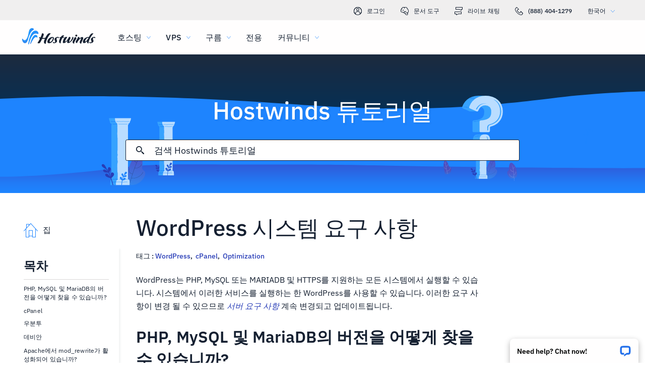

--- FILE ---
content_type: text/html; charset=utf-8
request_url: https://www.hostwinds.kr/tutorials/wordpress-system-requirements
body_size: 3851
content:
<!DOCTYPE html><html lang="ko"><head><meta charset="utf-8"/><meta name="viewport" content="width=device-width, initial-scale=1.0"/><link href="/images/favicon-32x32.png" rel="icon" type="image/png" sizes="32x32"/><link href="/images/apple-touch-icon-180x180.png" rel="apple-touch-icon" sizes="180x180"/><title>WordPress 시스템 요구 사항 | Hostwinds</title><link rel="canonical" href="https://www.hostwinds.kr/tutorials/wordpress-system-requirements"/><meta name="description" content="WordPress는 PHP, MySQL 또는 MARIADB 및 HTTPS를 지원하는 모든 시스템에서 실행할 수 있습니다. 시스템에서 이러한 서비스를 실행하는 한 WordPress를 사용할 수 있습니다. 이러한 요구 사항이 변경 될 수 있으므로 서버 요구 사항 계속 변경되고 업데이트됩니다. PHP, MyS"/><link rel="alternate" hreflang="en" href="https://www.hostwinds.com/tutorials/wordpress-system-requirements"/><link rel="alternate" hreflang="zh" href="https://www.hostwinds.cn/tutorials/wordpress-system-requirements"/><link rel="alternate" hreflang="de" href="https://www.hostwinds.de/tutorials/wordpress-system-requirements"/><link rel="alternate" hreflang="es" href="https://www.hostwinds.es/tutorials/wordpress-system-requirements"/><link rel="alternate" hreflang="pt" href="https://www.hostwinds.pt/tutorials/wordpress-system-requirements"/><link rel="alternate" hreflang="fr" href="https://www.hostwinds.fr/tutorials/wordpress-system-requirements"/><link rel="alternate" hreflang="ru" href="https://www.hostwinds.ru/tutorials/wordpress-system-requirements"/><link rel="alternate" hreflang="nl" href="https://www.hostwinds.nl/tutorials/wordpress-system-requirements"/><link rel="alternate" hreflang="ko" href="https://www.hostwinds.kr/tutorials/wordpress-system-requirements"/><link rel="alternate" hreflang="it" href="https://www.hostwinds.it/tutorials/wordpress-system-requirements"/><link rel="alternate" hreflang="ar" href="https://www.hostwinds.ae/tutorials/wordpress-system-requirements"/><link rel="alternate" hreflang="x-default" href="https://www.hostwinds.com/tutorials/wordpress-system-requirements"/><meta name="twitter:site" content="@hostwinds"/><meta property="og:url" content="https://www.hostwinds.kr/tutorials/wordpress-system-requirements"/><meta property="og:type" content="article"/><meta property="article:published_time" content="2018-03-30"/><meta property="article:modified_time" content="2021-08-17"/><meta property="article:tag" content="WordPress"/><meta property="article:tag" content="cPanel"/><meta property="article:tag" content="Optimization"/><meta property="article:author" content="Hostwinds Team"/><meta property="og:title" content="WordPress 시스템 요구 사항 | Hostwinds"/><meta property="og:description" content="WordPress는 PHP, MySQL 또는 MARIADB 및 HTTPS를 지원하는 모든 시스템에서 실행할 수 있습니다. 시스템에서 이러한 서비스를 실행하는 한 WordPress를 사용할 수 있습니다. 이러한 요구 사항이 변경 될 수 있으므로 서버 요구 사항 계속 변경되고 업데이트됩니다. PHP, MyS"/><meta property="og:image" content="https://www.hostwinds.kr/images/logo-preview.png"/><meta property="og:locale" content="ko_KR"/><meta property="og:site_name" content="Hostwinds 튜토리얼"/><link rel="preconnect" href="https://hw-images.hostwinds.com" crossorigin="anonymous"/><link rel="dns-prefetch" href="https://hw-images.hostwinds.com" crossorigin="anonymous"/><link rel="alternate" type="application/rss+xml" title="Hostwinds 튜토리얼" href="https://www.hostwinds.kr/tutorials/rss.xml"/><link rel="hub" href="https://pubsubhubbub.appspot.com/"/><link rel="self" href="https://www.hostwinds.kr/tutorials/rss.xml"/><meta name="next-head-count" content="34"/><link rel="preload" href="https://www.hostwinds.com/fonts/ibm-plex-sans-latin-400-normal.woff2" media="(min-width: 900px)" as="font" type="font/woff2" crossorigin="anonymous"/><link rel="preload" href="https://www.hostwinds.com/fonts/ibm-plex-sans-latin-500-normal.woff2" media="(min-width: 900px)" as="font" type="font/woff2" crossorigin="anonymous"/><link rel="preload" href="https://www.hostwinds.com/fonts/ibm-plex-sans-latin-600-normal.woff2" media="(min-width: 900px)" as="font" type="font/woff2" crossorigin="anonymous"/><style>embed,img,object,svg,video{max-width:100%}body,html{line-height:normal;margin:0}svg:not(:root){overflow:hidden}</style><link rel="stylesheet" href="/_next/static/css/2b8facd1da6b3b364593.css" crossorigin="anonymous" data-n-p/><link rel="stylesheet" href="/_next/static/css/6fae3ea9689e733ac96d.css" crossorigin="anonymous" data-n-p/><script defer crossorigin="anonymous" noModule src="/_next/static/chunks/polyfills-a40ef1678bae11e696dba45124eadd70.js"></script><script src="/_next/static/chunks/f697a79e627d87de4cfc.js" defer crossorigin="anonymous"></script><script src="/_next/static/chunks/8241c2df5437ed5e9965.js" defer crossorigin="anonymous"></script><script src="/_next/static/chunks/66abdffdbbae17e0d0c6.js" defer crossorigin="anonymous"></script><script src="/_next/static/chunks/dfc2275261b1f71e09e1.js" defer crossorigin="anonymous"></script><script src="/_next/static/D2mgZMMlYzOAEJUZuNXRC/_buildManifest.js" defer crossorigin="anonymous"></script><script src="/_next/static/D2mgZMMlYzOAEJUZuNXRC/_ssgManifest.js" defer crossorigin="anonymous"></script><script type="application/ld+json">{"@context":"https://schema.org","@type":"Organization","name":"Hostwinds","legalName":"Hostwinds LLC","foundingDate":"2010","url":"https://www.hostwinds.kr/","logo":"https://www.hostwinds.kr/images/logo-shield.png","address":{"@type":"PostalAddress","streetAddress":"12101 Tukwila International Blvd #320","addressLocality":"Seattle","addressRegion":"Washington","postalCode":"98168","addressCountry":"United States"}}</script><script type="application/ld+json">{"@context":"https://schema.org","@type":"Article","mainEntityOfPage":{"@type":"WebPage","@id":"https://www.hostwinds.kr/tutorials/wordpress-system-requirements"},"url":"https://www.hostwinds.kr/tutorials/wordpress-system-requirements","headline":"WordPress 시스템 요구 사항","description":"WordPress는 PHP, MySQL 또는 MARIADB 및 HTTPS를 지원하는 모든 시스템에서 실행할 수 있습니다. 시스템에서 이러한 서비스를 실행하는 한 WordPress를 사용할 수 있습니다. 이러한 요구 사항이 변경 될 수 있으므로 서버 요구 사항 계속 변경되고 업데이트됩니다. PHP, MySQL 및 MariaDB의 버전을 어떻게 찾을 수 있습니까? cPanel 먼저: 계정에 로그인합니다. 둘째: 오른쪽 서버 정보를 찾습니다. 제삼: 서버에있는 모든 소프트웨어의 버전을","datePublished":"2018-03-30","dateModified":"2021-08-17","author":{"@type":"Organization","name":"Hostwinds Team"},"publisher":{"@type":"Organization","name":"Hostwinds","logo":{"@type":"ImageObject","url":"https://www.hostwinds.kr/images/logo-shield.png"}},"isAccessibleForFree":true}</script></head><body><div id="__next"><div class="ug"><div id="top" class="ani aov"></div><div class="ani aov uh"><header class="acs act sl"><div class="acv"><div class="ank aqo sm"><div class="ani arz"><a href="https://clients.hostwinds.com/clientarea.php" class="sn"><svg viewBox="0 0 16 16" aria-hidden="true" class="abn"><use xlink:href="/_next/static/images/81a0f40e.svg#e"></use></svg>로그인</a><a href="/product-docs/" class="sn"><svg viewBox="0 0 16 16" aria-hidden="true" class="abn"><use xlink:href="/_next/static/images/81a0f40e.svg#p"></use></svg>문서 도구</a><div role="link" tabindex="0" class="sn"><svg viewBox="0 0 16 16" aria-hidden="true" class="abn"><use xlink:href="/_next/static/images/81a0f40e.svg#m"></use></svg>라이브 채팅</div><a href="tel:+1-888-404-1279" class="sn"><svg viewBox="0 0 16 16" aria-hidden="true" class="abn"><use xlink:href="/_next/static/images/81a0f40e.svg#f"></use></svg>(888) 404-1279</a><button type="button" tabindex="0" class="aea adv">한국어<svg viewBox="0 0 16 16" aria-hidden="true" class="adz adx abn abd"><use xlink:href="/_next/static/images/81a0f40e.svg#l"></use></svg></button></div></div><div class="ank sq"><div class="ani aov"><a href="/" aria-label="집" class="sp"><img alt="Wave Blue Lttr Black Transparent Horiz Sm" src="/_next/static/images/9f1b059d4e6d1cb7a03e8d6560dc4f0c.svg" loading="lazy"/></a><button type="button" aria-label="모바일 메뉴 토글" tabindex="0" class="aea sk acw adb"><span class="adf"><svg viewBox="0 0 28 28" aria-hidden="true" class="abo"><use xlink:href="/_next/static/images/81a0f40e.svg#c"></use></svg></span></button><nav class="sr"><div tabindex="0" class="st"><div class="td"><div>호스팅</div><svg viewBox="0 0 16 16" aria-hidden="true" class="sw abn"><use xlink:href="/_next/static/images/81a0f40e.svg#k"></use></svg></div><div class="ta"><a href="/hosting/shared" class="te">공유 호스팅</a><a href="/hosting/business" class="te">비즈니스 호스팅</a><a href="/hosting/reseller" class="te">리셀러 호스팅</a><a href="/hosting/whitelabel" class="te">화이트 라벨 리셀러</a></div></div><div tabindex="0" class="st"><div class="td"><div>VPS</div><svg viewBox="0 0 16 16" aria-hidden="true" class="sw abn"><use xlink:href="/_next/static/images/81a0f40e.svg#k"></use></svg></div><div class="ta"><a href="/vps/linux" class="te">Linux 관리</a><a href="/vps/windows" class="te">Windows 관리</a><a href="/vps/unmanaged-linux" class="te">Linux Unmanaged</a><a href="/vps/unmanaged-windows" class="te">Windows Unmanaged</a></div></div><div tabindex="0" class="st"><div class="td"><div>구름</div><svg viewBox="0 0 16 16" aria-hidden="true" class="sw abn"><use xlink:href="/_next/static/images/81a0f40e.svg#k"></use></svg></div><div class="ta"><a href="/cloud/cloud-servers" class="te">클라우드 서버</a><a href="/cloud/load-balancers" class="te">로드 밸런서</a><a href="/cloud/block-storage" class="te">블록 스토리지</a><a href="/cloud/object-storage" class="te">개체 스토리지</a></div></div><div class="st sv"><a href="/dedicated/servers">전용</a></div><div tabindex="0" class="st"><div class="td"><div>커뮤니티</div><svg viewBox="0 0 16 16" aria-hidden="true" class="sw abn"><use xlink:href="/_next/static/images/81a0f40e.svg#k"></use></svg></div><div class="ta"><a href="/product-docs/" class="te">제품 문서</a><a href="/tutorials/" class="te">튜토리얼</a><a href="/blog/" class="te">블로그</a></div></div><div class="st sv sz"><a href="https://clients.hostwinds.com/clientarea.php">로그인</a></div><div tabindex="0" class="st sz"><div class="td"><div>한국어</div><svg viewBox="0 0 16 16" aria-hidden="true" class="sw abn"><use xlink:href="/_next/static/images/81a0f40e.svg#k"></use></svg></div><div class="ta"><a href="https://www.hostwinds.com/tutorials/wordpress-system-requirements" class="te">English</a><a href="https://www.hostwinds.cn/tutorials/wordpress-system-requirements" class="te">中文</a><a href="https://www.hostwinds.de/tutorials/wordpress-system-requirements" class="te">Deutsche</a><a href="https://www.hostwinds.es/tutorials/wordpress-system-requirements" class="te">Español</a><a href="https://www.hostwinds.pt/tutorials/wordpress-system-requirements" class="te">Português</a><a href="https://www.hostwinds.fr/tutorials/wordpress-system-requirements" class="te">Français</a><a href="https://www.hostwinds.ru/tutorials/wordpress-system-requirements" class="te">русский</a><a href="https://www.hostwinds.nl/tutorials/wordpress-system-requirements" class="te">Nederlands</a><a href="https://www.hostwinds.kr/tutorials/wordpress-system-requirements" class="te">한국어</a><a href="https://www.hostwinds.it/tutorials/wordpress-system-requirements" class="te">Italiano</a><a href="https://www.hostwinds.ae/tutorials/wordpress-system-requirements" class="te">عربى</a></div></div></nav></div></div></div></header><div class="ani aov"><div class="ank afq"><div class="ani aov"><div class="anj afs"><p class="afr tl uf">Hostwinds 튜토리얼</p></div></div><div class="ani aov"><div class="anj afu"><div class="ank afv"><div class="ani aov arn aqw"><div class="agh"><div class="agf"><button type="button" aria-label="검색 커밋" tabindex="0" class="aea ago"><span class="agp"><svg viewBox="0 0 16 16" aria-hidden="true" class="agq abn"><use xlink:href="/_next/static/images/0c5c4ddb.svg#ao"></use></svg></span></button><div class="agi"><div data-scrollable="false" class="agl"><input aria-invalid="false" placeholder="검색 Hostwinds 튜토리얼" value type="text" aria-label="검색 입력" class="agm"/></div></div><button type="button" aria-label="검색 취소" tabindex="0" class="aea ago agr"><span class="agp"><svg viewBox="0 0 16 16" aria-hidden="true" class="agq abn"><use xlink:href="/_next/static/images/0c5c4ddb.svg#an"></use></svg></span></button></div><div class="ags"><p class="ts">에 대한 검색 결과:</p><p class="agk ts"></p><div class="agy"><hr class="xy"/></div><div tabindex="0" class="agu"></div></div></div></div></div></div></div></div></div><div class="ani aov"><div class="anj"><div class="ank ur"><div class="ani aov arn aqw us"><div class="vb"><div class="vk"><a href="/tutorials/"><svg viewBox="0 0 28 28" aria-hidden="true" style="width:28px;height:28px;" class="abo abd"><use xlink:href="/_next/static/images/1fd4ef06.svg#cq"></use></svg><p class="vl ts">집</p></a></div><div class="va"><div><div class="akd"><p class="tn">목차</p><hr class="xy"/></div><div class="akf tt">PHP, MySQL 및 MariaDB의 버전을 어떻게 찾을 수 있습니까?</div><div class="akf ake tt">cPanel</div><div class="akf ake tt">우분투</div><div class="akf ake tt">데비안</div><div class="akf ake tt">Apache에서 mod_rewrite가 활성화되어 있습니까?</div><button type="button" tabindex="0" class="aea zd zu zy zf akg zn"><span class="zx">맨 위로</span></button></div></div></div><h1 class="ut ti">WordPress 시스템 요구 사항</h1><p class="uu ts">태그 : <a href="/tutorials/tag/wordpress/">WordPress</a>,  <a href="/tutorials/tag/cpanel/">cPanel</a>,  <a href="/tutorials/tag/optimization/">Optimization</a> </p><div class="vc"><input type="checkbox" id="tutorials-toc-mobile" class="vf"/><div class="vg"><label for="tutorials-toc-mobile" class="vh">목차<svg viewBox="0 0 16 16" aria-hidden="true" style="width:16px;height:16px;" class="vi abn"><use xlink:href="/_next/static/images/81a0f40e.svg#l"></use></svg></label></div><div class="vj"><div><div class="akf tt">PHP, MySQL 및 MariaDB의 버전을 어떻게 찾을 수 있습니까?</div><div class="akf ake tt">cPanel</div><div class="akf ake tt">우분투</div><div class="akf ake tt">데비안</div><div class="akf ake tt">Apache에서 mod_rewrite가 활성화되어 있습니까?</div><button type="button" tabindex="0" class="aea zd zu zy zf akg zn"><span class="zx">맨 위로</span></button></div></div><div class="vd ve"><button type="button" tabindex="0" class="aea zd zu aab zg zn"><span class="zx">위로 돌아갑니다</span></button></div></div></div><div class="ani aov ark aqw us"><div id="post-content" style="overflow-x:auto;overflow-y:hidden;" class="uv ux"><p>WordPress는 PHP, MySQL 또는 MARIADB 및 HTTPS를 지원하는 모든 시스템에서 실행할 수 있습니다. 시스템에서 이러한 서비스를 실행하는 한 WordPress를 사용할 수 있습니다. 이러한 요구 사항이 변경 될 수 있으므로 <a href="https://wordpress.org/about/requirements/" rel="nofollow noopener noreferrer" target="_blank"><i>서버 요구 사항</i></a> 계속 변경되고 업데이트됩니다. </p><h2><strong>PHP, MySQL 및 MariaDB의 버전을 어떻게 찾을 수 있습니까?</strong></h2><h3>cPanel</h3><p><strong>먼저</strong>: 계정에 로그인합니다.</p><p><strong>둘째</strong>: 오른쪽 서버 정보를 찾습니다.</p><figure class="image"><img alt="" loading="lazy" sizes="(max-width: 900px) 50vw,100vw" src="https://hw-images.hostwinds.com/strapi-images/cpanel_php_version_01_1_a7e7ce2e36.png" srcset="https://hw-images.hostwinds.com/cdn-cgi/image/f=auto%2cq=50%2cfit=scale-down%2cwidth=600/strapi-images/cpanel_php_version_01_1_a7e7ce2e36.png 600w,https://hw-images.hostwinds.com/cdn-cgi/image/f=auto%2cq=75%2cfit=scale-down%2cwidth=900/strapi-images/cpanel_php_version_01_1_a7e7ce2e36.png 900w,https://hw-images.hostwinds.com/cdn-cgi/image/f=auto%2cq=85%2cfit=scale-down%2cwidth=1200/strapi-images/cpanel_php_version_01_1_a7e7ce2e36.png 1200w,https://hw-images.hostwinds.com/cdn-cgi/image/f=auto%2cq=85%2cfit=scale-down%2cwidth=1800/strapi-images/cpanel_php_version_01_1_a7e7ce2e36.png 1800w"/></figure><p><strong>제삼</strong>: 서버에있는 모든 소프트웨어의 버전을 검토합니다.</p><figure class="image"><img alt="" loading="lazy" sizes="(max-width: 900px) 50vw,100vw" src="https://hw-images.hostwinds.com/strapi-images/cpanel_php_mysql_mariadb_version_01_25b53fe243.png" srcset="https://hw-images.hostwinds.com/cdn-cgi/image/f=auto%2cq=50%2cfit=scale-down%2cwidth=600/strapi-images/cpanel_php_mysql_mariadb_version_01_25b53fe243.png 600w,https://hw-images.hostwinds.com/cdn-cgi/image/f=auto%2cq=75%2cfit=scale-down%2cwidth=900/strapi-images/cpanel_php_mysql_mariadb_version_01_25b53fe243.png 900w,https://hw-images.hostwinds.com/cdn-cgi/image/f=auto%2cq=85%2cfit=scale-down%2cwidth=1200/strapi-images/cpanel_php_mysql_mariadb_version_01_25b53fe243.png 1200w,https://hw-images.hostwinds.com/cdn-cgi/image/f=auto%2cq=85%2cfit=scale-down%2cwidth=1800/strapi-images/cpanel_php_mysql_mariadb_version_01_25b53fe243.png 1800w"/></figure><h3>우분투</h3><p><strong>먼저</strong>: 아래 명령을 실행하여 PHP 버전을 찾습니다 </p><pre><code class="language-plaintext">php -v&#10;</code></pre><p><strong>둘째</strong>: 아래 명령을 실행하여 MySQL 버전을 찾습니다 </p><pre><code class="language-plaintext">mysql -V&#10;</code></pre><h3>데비안</h3><p><strong>먼저</strong>: 아래 명령을 실행하여 PHP 버전을 찾습니다 </p><pre><code class="language-plaintext">dpkg –list | grep php&#10;</code></pre><p><strong>둘째</strong>: 아래 명령을 실행하여 MySQL 버전을 찾습니다 </p><pre><code class="language-plaintext">dpkg –list | grep mysql&#10;</code></pre><h3>Apache에서 mod_rewrite가 활성화되어 있습니까?</h3><p>이를 사용할 수있는 가장 좋은 방법은 파일 관리자 또는 즐겨 찾는 텍스트 편집기를 사용하여 .htaccess라는 파일을 만들고 ~ / public_html / testfolder와 같은 하위 디렉토리에 배치하는 것입니다. .htaccess 파일에 다음 행을 추가하고 Mod_Rewrite가 사용 가능한지 확인하려면 테스트 폴더를 방문하십시오.</p><pre><code class="language-plaintext">Options +FollowSymLinks&#10;RewriteEngine On&#10;</code></pre></div></div><div class="ani aov arn aqw us"><div class="uy"><p class="uz ts">작성자 Hostwinds Team  /  행진 30, 2018</p></div><div class="tg"><button type="button" aria-label="공유 X" tabindex="0" class="aea zd zu zy zf"><span class="zx"><span class="zo"><svg viewBox="0 0 16 16" aria-hidden="true" class="abn"><use xlink:href="/_next/static/images/65140a06.svg#q"></use></svg></span><span>공유</span></span></button><button type="button" aria-label="공유 LinkedIn" tabindex="0" class="aea zd zu zy zf"><span class="zx"><span class="zo"><svg viewBox="0 0 16 16" aria-hidden="true" class="abn"><use xlink:href="/_next/static/images/1fd4ef06.svg#aq"></use></svg></span><span>공유</span></span></button><button type="button" aria-label="공유 Facebook" tabindex="0" class="aea zd zu zy zf"><span class="zx"><span class="zo"><svg viewBox="0 0 16 16" aria-hidden="true" class="abn"><use xlink:href="/_next/static/images/65140a06.svg#s"></use></svg></span><span>공유</span></span></button><button type="button" tabindex="0" class="aea zd zu zy zf"><span class="zx"><span class="zo"><svg viewBox="0 0 16 16" aria-hidden="true" class="abn"><use xlink:href="/_next/static/images/1fd4ef06.svg#ar"></use></svg></span>부 URL</span></button></div></div></div></div></div></div></div></div><script id="__NEXT_DATA__" type="application/json" crossorigin="anonymous">{"props":{"pageProps":{"title":"WordPress 시스템 요구 사항","content": "","slug":"wordpress-system-requirements","description":"","created_at":"행진 30, 2018","updated_at":"팔월 17, 2021","author":"Hostwinds Team","tags":[{"name":"WordPress","slug":"wordpress"},{"name":"cPanel","slug":"cpanel"},{"name":"Optimization","slug":"optimization"}],"url":"/tutorials/wordpress-system-requirements","excerpt":"WordPress는 PHP, MySQL 또는 MARIADB 및 HTTPS를 지원하는 모든 시스템에서 실행할 수 있습니다. 시스템에서 이러한 서비스를 실행하는 한 WordPress를 사용할 수 있습니다. 이러한 요구 사항이 변경 될 수 있으므로 서버 요구 사항 계속 변경되고 업데이트됩니다. PHP, MySQL 및 MariaDB의 버전을 어떻게 찾을 수 있습니까? cPanel 먼저: 계정에 로그인합니다. 둘째: 오른쪽 서버 정보를 찾습니다. 제삼: 서버에있는 모든 소프트웨어의 버전을","createdAtISO":"2018-03-30","updatedAtISO":"2021-08-17","searchInformation":{"index":"tutorials_ko","appId":"9DKX72O0IR","searchKey":"5f228af2c4b1e05b2a39f7edcfc8379d"},"tableOfContents":[{"type":"h2","content":"PHP, MySQL 및 MariaDB의 버전을 어떻게 찾을 수 있습니까?","headersPrior":0},{"type":"h3","content":"cPanel","headersPrior":0},{"type":"h3","content":"우분투","headersPrior":1},{"type":"h3","content":"데비안","headersPrior":2},{"type":"h3","content":"Apache에서 mod_rewrite가 활성화되어 있습니까?","headersPrior":3}]},"__N_SSG":true},"page":"/tutorials/[slug]","query":{"slug":"wordpress-system-requirements"},"buildId":"D2mgZMMlYzOAEJUZuNXRC","isFallback":false,"gsp":true,"scriptLoader":[]}</script></body></html>

--- FILE ---
content_type: text/css; charset=utf-8
request_url: https://www.hostwinds.kr/_next/static/css/6fae3ea9689e733ac96d.css
body_size: 2519
content:
.aep{display:inline-block;animation:aeq 1.4s linear infinite}.aep.aer{color:#3d38bb}.aep.aes{color:#1e84fe}.aep.aet{color:#36a2ff}.aep.aeu{color:#1ea237}.aep svg{display:block;stroke:currentColor;animation:aev 1.4s ease-in-out infinite;stroke-dasharray:80px,200px;stroke-dashoffset:0}@keyframes aeq{0%{transform-origin:50% 50%}to{transform:rotate(1turn)}}@keyframes aev{0%{stroke-dasharray:1px,200px;stroke-dashoffset:0}50%{stroke-dasharray:100px,200px;stroke-dashoffset:-15px}to{stroke-dasharray:100px,200px;stroke-dashoffset:-125px}}.aew{height:.25rem;overflow:hidden;position:relative;width:100%;display:inline-block}.aew.aer{background-color:#0027a6}.aew.aes{background-color:#283db7}.aew.aet{background-color:#36a2ff}.aew.aeu{background-color:#007f1f}.aex{top:0;left:0;width:100%;bottom:0;position:absolute;transition:transform .2s linear;transform-origin:left;display:block}.aex.aer{background-color:#8e7cdb}.aex.aes{background-color:#1e84fe}.aex.aet{background-color:#36a2ff}.aex.aeu{background-color:#72c97a}.aey{animation:aez 2.1s cubic-bezier(.65,.815,.735,.395) infinite}.aey,.afa{width:auto}.afa{animation:afb 2.1s cubic-bezier(.165,.84,.44,1) 1.15s infinite}@keyframes aez{0%{left:-35%;right:100%}60%{left:100%;right:-90%}to{left:100%;right:-90%}}@keyframes afb{0%{left:-200%;right:100%}60%{left:107%;right:-8%}to{left:107%;right:-8%}}.afc{min-height:3.4375rem}.zd{padding:0 .625rem;min-width:4rem;transition:background-color .25s cubic-bezier(.4,0,.2,1) 0ms,box-shadow .25s cubic-bezier(.4,0,.2,1) 0ms,border .25s cubic-bezier(.4,0,.2,1) 0ms;font-size:.875rem;font-weight:600;line-height:1.05rem;border-radius:3px;box-sizing:border-box}.zd:focus{outline:.125rem solid #000}@supports selector(:focus-visible){.zd:focus{outline:0}.zd:focus-visible{outline:.25rem solid #000;outline-offset:-.125rem}}.zd.ze{min-height:1.875rem}.zd.zf{min-height:2.25rem}.zd.zg{min-height:2.8125rem}.zd.zh{min-height:3.4375rem}.zd.zh,.zd.zi{font-size:1.125rem}.zd.zi,.zd.zj{font-weight:500}.zd.zj{font-size:1rem}.zd.zk{padding:0 2rem}.zd.zl{padding:0 1rem}.zm{box-shadow:.1875rem .1875rem .1875rem rgba(21,32,49,.05)}.zn{width:100%}.zo,.zp{display:inherit}.zo>svg,.zp>svg{color:inherit;width:1.25rem;height:1.25rem}.zo.zq>svg,.zp.zq>svg{color:#152031}.zo.zr>svg,.zp.zr>svg{color:#62b3fd}.zo.zs>svg,.zp.zs>svg{color:#ff7107}.zo.zt>svg,.zp.zt>svg{color:#d60000}.zo.zu>svg,.zp.zu>svg{color:#2470ea}.zo.zv>svg,.zp.zv>svg{color:#1ea237}.zd.ze svg,.zo.zw svg,.zw{width:1rem;height:1rem}.zo{margin-right:.625rem}.zp{margin-left:.625rem}.zx{width:100%;display:inherit;align-items:inherit;justify-content:inherit;padding-bottom:.625rem;padding-top:.625rem;text-align:center}.zd.ze .zx,.zd.zf .zx{padding-top:0;padding-bottom:0}.zy{background-color:#fffefe}.zy.zu{color:#2470ea;border:1px solid #2470ea}.zy.zz{color:#745fd3;border:1px solid #745fd3}.zy.zv{color:#1ea237;border:1px solid #1ea237}.zy.zq{color:#152031;border:1px solid #152031}.zy.zs{color:#ffa00a;border:1px solid #ffa00a}.zy.zt{color:#e80505;border:1px solid #e80505}.zy.aaa{color:#929191;border:1px solid #929191}.aab,.zy:active,.zy:hover{color:#fffefe;border:1px solid transparent}.aab svg,.zy:active svg,.zy:hover svg{color:#fffefe}.aab.zu,.zy:active.zu,.zy:hover.zu{background-color:#2470ea}.aab.zz,.zy:active.zz,.zy:hover.zz{background-color:#745fd3}.aab.zv,.zy:active.zv,.zy:hover.zv{background-color:#1ea237}.aab.zq,.zy:active.zq,.zy:hover.zq{background-color:#152031}.aab.zs,.zy:active.zs,.zy:hover.zs{background-color:#ffa00a}.aab.zt,.zy:active.zt,.zy:hover.zt{background-color:#e80505}.aab.aac,.zy:active.aac,.zy:hover.aac{color:#152031;background-color:#fffefe}.aab.aaa,.zy:active.aaa,.zy:hover.aaa{color:#fffefe;box-shadow:none;background-color:#929191}.aab:hover:not(.aaa).zu{background-color:#1e84fe}.aab:hover:not(.aaa).zz{background-color:#8e7cdb}.aab:hover:not(.aaa).zv{background-color:#2eb143}.aab:hover:not(.aaa).aac{border:1px solid #152031}.aab:hover:not(.aaa).zt{background-color:#f80008}.aaa{pointer-events:none}.tg{padding-bottom:1rem}.tg button{margin-top:1.25rem;margin-right:1.25rem}@media(max-width:899.5px){.tg button{margin-top:.625rem;margin-right:.625rem}.tg button:not(:last-of-type) span span:first-of-type{margin-right:0}.tg button:not(:last-of-type) span span:nth-of-type(2){display:none}}.tg .th,.tg .th:hover{border:none;background-color:#1ea237;color:#fffefe}@media(max-width:899.5px){.tg{padding-bottom:.25rem}}.xy{margin:.625rem 0;flex-shrink:0;border:none;border-bottom:1px solid #d9d8d8;box-sizing:border-box;width:100%}.xz{margin:0}.afq{background-repeat:no-repeat;background-position:bottom;background-size:cover;background-image:url(/_next/static/media/319a9f99.svg);margin-top:6.75rem}@media(max-width:899.5px){.afq{background-color:#3d38bb;background-image:none}}@media(min-width:1920px){.afq{background-image:url(/_next/static/media/0d480c32.svg)}}@media(max-width:899.5px){.afq{margin-top:4.25rem}}.afr{font-weight:500;margin-top:3.5rem;color:#fffefe;text-align:center;text-shadow:.1875rem .1875rem .1875rem rgba(21,32,49,.05)}@media(max-width:899.5px){.afr{font-size:2rem;margin-top:0;text-align:left}}.afs{padding-bottom:0}@media(max-width:899.5px){.afs{padding:.625rem .625rem 0}}.aft{display:none}@media(max-width:899.5px){.aft{padding-top:.625rem;display:flex;text-align:left;color:#fffefe}}.afu{margin-bottom:1rem;justify-content:center;display:flex;padding-top:0}@media(max-width:899.5px){.afu{margin:0 auto .625rem;padding:0}}.afv,.agf{width:100%}.agf{height:2.625rem;position:relative;display:flex;align-items:center;border-radius:3px;border:1px solid #152031;background-color:#fffefe;box-sizing:border-box}.agf.agg{border:1px solid #2470ea;z-index:2}.agh{width:100%;position:relative}.agi,.agj{width:100%;display:none}@media(max-width:899.5px){.agj{display:flex}}@media(min-width:899.5px){.agi{display:flex}}.agk{word-break:break-all;margin-right:1.25rem}.agl{position:relative;color:#152031;cursor:text;display:inline-flex;box-sizing:border-box;align-items:center}.agl,.agm{width:100%}.agm{font-weight:400;font-size:1.125rem;color:currentColor;border:0;margin:0;display:block;padding:.3125rem 0;min-width:0;box-sizing:content-box;letter-spacing:inherit;-webkit-tap-highlight-color:rgba(0,0,0,0);-moz-appearance:textfield;-webkit-appearance:textfield}.agm::placeholder{color:currentColor;opacity:1}.agm::-webkit-input-placeholder{color:currentColor;opacity:1}.agm::-moz-placeholder{color:currentColor;opacity:1}.agm:-ms-input-placeholder{color:currentColor;opacity:1}.agm::-ms-input-placeholder{color:currentColor;opacity:1}.agm:focus{outline:0}.agm:invalid{box-shadow:none}.agm::-webkit-search-decoration{-webkit-appearance:none}.agm::-ms-clear{display:none}@media(max-width:899.5px){.agm{font-size:.875rem}}.agl.agg{color:#2470ea}@media(max-width:899.5px){.agn{font-size:1rem}}.ago{flex:0 0 auto;padding:0 .625rem;overflow:visible;text-align:center;transform:scale(1);color:#152031;height:100%}.ago.agg{color:#2470ea}.ago svg{overflow:visible}.agp{width:100%}.agp,.agq{display:flex;align-items:inherit;justify-content:inherit}.agq{z-index:1;flex:0 0 auto;padding:0 .625rem;overflow:visible;text-align:center;transform:scale(1);color:#152031;width:1rem}.agq.agg{color:#2470ea}.agr{display:none;transform:scale(0)}.agr>.agq{opacity:0}.ags{position:absolute;top:-1.25rem;left:-1.25rem;padding-top:5.125rem;padding-left:1.25rem;width:calc(100% + 1.25rem);z-index:1;max-height:calc(100vh - 25rem);box-shadow:.1875rem .1875rem .1875rem rgba(21,32,49,.05);background-color:#fffefe;display:none;flex-direction:column}.ags.agg{display:flex;border-radius:3px;border:1px solid #152031;padding-bottom:.625rem}.ags.agt{display:none}@media(max-width:899.5px){.ags{max-height:100vh}}.agu{flex-direction:column;overflow-x:hidden;overflow-y:auto;text-align:justify;width:100%}.agu p{line-height:1.64}.agv{text-decoration:none;box-sizing:border-box}.agw{color:#2470ea}.agx{width:100%;padding-top:.625rem;box-sizing:border-box;text-align:left}.agy hr{margin-top:0;padding-right:1.25rem;width:calc(100% - 1.25rem)}.agz,.aha{padding-top:.625rem}.aha{display:-webkit-box;-webkit-box-orient:vertical;overflow:hidden;text-overflow:ellipsis}.aha.ahb{-webkit-line-clamp:2;margin-right:.9375rem}.ahc hr{padding-right:1.25rem;width:calc(100% - 1.25rem)}.ahd{color:#2470ea}.afi{z-index:2147483639;position:fixed;overflow:hidden;visibility:visible;height:3.9375rem;width:17.5625rem;cursor:pointer}.afi,.afj{bottom:0;right:0}.afj{max-width:100%;position:absolute;align-items:flex-end;padding:.8rem .8rem 0;box-sizing:border-box;justify-content:flex-end}.afj,.afk{width:100%;display:flex}.afk{flex-direction:column;min-width:0}.afl{box-shadow:0 .25rem .75rem rgba(0,0,0,.3);background:#fffefe;border-radius:8px 8px 0 0;display:flex;padding:0 .9em;align-items:center;position:relative;width:100%;box-sizing:border-box;color:#000}.afm{margin:1em .25rem 1em 0;flex-grow:1;font-weight:600;font-size:.9em;white-space:nowrap;overflow:hidden;text-overflow:ellipsis}.afn{-webkit-appearance:none;-moz-appearance:none;appearance:none;background:transparent;border:0;display:inline-block;margin:0;color:inherit;padding:0;border-radius:6px}.afo{position:relative;display:flex;width:1.5rem;height:1.5rem;align-items:center;justify-content:center;transform:scale(1)}.afp{display:inline-block;flex-shrink:0;width:1em;height:1em;font-size:1.5rem;-webkit-user-select:none;user-select:none;fill:currentColor}.ug{display:block;position:relative}.uh{margin:0;padding:0}.akd{display:block}.akd>p{-webkit-hyphens:auto;hyphens:auto;overflow-wrap:break-word}.ake{padding-top:.625rem}.akf{cursor:pointer;height:auto;letter-spacing:.01rem}.akf:hover{color:#1e84fe}@media(max-width:899.5px){.akf{font-size:.9375rem}}.akg{margin-top:1.25rem}.ur{position:relative;padding-top:1rem}@media(max-width:899.5px){.ur{padding-top:.25rem}}.us{display:flex;flex-direction:column}.us>*{order:4}@media(min-width:899.5px){.us{margin-left:19%}}.ut{display:inline;order:0}@media(min-width:899.5px){.ut{font-size:2.75rem}}.uu{padding-top:1rem;order:1}.uu a{text-decoration:none;color:#283db7}@media(max-width:899.5px){.uu{order:4}}.uv{order:3;line-height:normal;color:#152031}.uv h2{font-weight:500;font-size:2rem}@media(max-width:899.5px){.uv h2{font-size:1.125rem}}.uv h3{font-weight:500;font-size:1.75rem}@media(max-width:899.5px){.uv h3{font-size:1.125rem}}.uv h4{font-weight:500;font-size:1.5rem}@media(max-width:899.5px){.uv h4{font-size:1.125rem}}.uv h5{font-weight:500;font-size:1.25rem}@media(max-width:899.5px){.uv h5{font-size:1.125rem}}.uv h6{font-weight:500;font-size:1.25rem}.uv h6.uw{margin-bottom:.625rem}@media(max-width:899.5px){.uv h6{font-size:1.125rem}.uv figure{margin-left:0;margin-right:0}}.uv img{max-width:100%}@media(max-width:899.5px){.uv img{width:60%}}@media(max-width:599.5px){.uv img{width:100%}}.uv a{color:#283db7;text-decoration:none}.uv pre{overflow-x:auto;background-color:#f0efef;padding:.625rem}.uv p{font-weight:400;font-size:1rem;line-height:1.64}.uv p:last-child{margin-bottom:0}.uv p:first-child{margin-top:0}.uv ol,.uv ul{line-height:1.64}@media(max-width:899.5px){.uv{padding-top:.625rem}.ux{padding-top:.25rem}.uv ul>li{min-height:2rem;line-height:2rem;margin-bottom:1rem}.uv ul>li>a{display:inline-block;min-height:inherit}}.uy{display:flex;padding-top:1rem}.uz{font-size:1rem}@media(max-width:899.5px){.uy{padding-top:.25rem}.uu{font-size:1rem}}.va{position:sticky;top:6.375rem;box-shadow:.1875rem .1875rem .1875rem rgba(21,32,49,.05);padding:1.25rem;margin-bottom:1.5rem}.vb{position:absolute;left:-3.5rem;width:100%;max-width:17.8125rem;height:100%;margin-left:1.5rem}@media(max-width:1670px){.vb{width:22%;left:-2.1875rem}}@media(max-width:1615px){.vb{width:17%;left:-1.3125rem}}@media(max-width:899.5px){.vb{display:none}}.vc{display:none;order:2}.vc .vd{position:fixed;width:calc(100vw - 1.25rem);bottom:3.125rem;right:.625rem;z-index:1;opacity:1}.vc .vd,.vc .ve{transition:opacity .15s ease}.vc .ve{opacity:0;pointer-events:none}@media(max-width:899.5px){.vc{display:block;box-shadow:.1875rem .1875rem .1875rem rgba(21,32,49,.05);margin-top:.625rem}}.vf{display:none}.vg{padding:.625rem}.vh{display:flex;justify-content:space-between;cursor:pointer;align-items:center;font-weight:500;font-size:1.125rem}.vi{display:block;color:#1e84fe}.vj{max-height:0;overflow:hidden;padding:0 .625rem;box-shadow:inset .0625rem 0 0 0 #1e84fe,inset -.0625rem 0 0 0 #1e84fe,inset 0 -.0625rem 0 0 #1e84fe}.vj button{display:none}.vf:checked+.vg .vi{transform:rotate(180deg)}.vf:checked~.vj{max-height:100vh;padding-bottom:.625rem}.vf:checked+.vg{box-shadow:inset 0 .0625rem 0 0 #1e84fe,inset .0625rem 0 0 0 #1e84fe,inset -.0625rem 0 0 0 #1e84fe}.vk{padding:1.25rem}.vk a{display:flex;align-items:center;max-width:max-content;text-decoration:none}@media(max-width:899.5px){.vk{display:none}}.vl{margin-left:.625rem;font-size:1rem}.vl:hover{color:#1e84fe}

--- FILE ---
content_type: text/css; charset=utf-8
request_url: https://www.hostwinds.kr/_next/static/css/c918ca70a84ff3f1aa53.css
body_size: 176
content:
.xy{margin:.625rem 0;flex-shrink:0;border:none;border-bottom:1px solid #d9d8d8;box-sizing:border-box;width:100%}.xz{margin:0}.nm{background:linear-gradient(180deg,#092343,#152031);width:100%;height:100%;padding:2.5rem 0;box-sizing:border-box}@media(max-width:899.5px){.nm{padding:2.5rem 1rem}}.nn{margin-right:0}.no{margin-bottom:1rem}@media(max-width:899.5px){.no{margin-bottom:0}.no:not(:first-of-type){margin-top:1rem}.np{margin-bottom:.25rem}}.nq{font-size:1.125rem;font-weight:500}@media(max-width:899.5px){.nr{padding-bottom:.25rem}}.ns{margin-top:2.5rem}@media(max-width:899.5px){.ns{margin-top:1rem}}.nt{font-size:.875rem;margin-top:.625rem;opacity:.75}.nu{display:flex}.nv{cursor:pointer;outline:0;text-align:left}.nv:hover{color:#1e84fe}.nw{display:flex}.nw a{text-decoration:none}.nw p:hover{color:#1e84fe}.nx{display:flex;justify-content:space-between;margin-top:1rem}@media(max-width:899.5px){.nx{margin-top:.25rem}}@media(max-width:599.5px){.nx{flex-direction:column}}.ny{display:flex;align-items:center}.ny img{height:2.5rem;width:2.5rem}.nz{margin-left:1.25rem;font-size:.875rem}@media(max-width:599.5px){.nz{display:none}}.oa{display:none}@media(max-width:599.5px){.oa{display:flex;flex-direction:column;margin-left:1.25rem}.oa p{font-size:.875rem}}.ob{display:flex;align-items:center}.ob svg{width:1.5rem;height:1.5rem;padding-left:1.25rem;color:#fffefe}@media(max-width:599.5px){.ob{margin-top:1.5625rem;justify-content:center}.ob svg{padding:0 .625rem}}.oc{display:none}@media(max-width:899.5px){.oc:checked+.nu .od{transform:rotate(180deg)}.oc:checked~.oe{max-height:100vh}}.od{display:none;transition:transform .3s cubic-bezier(.4,0,.2,1) 0ms;transform-origin:center;transform:rotate(0deg)}@media(max-width:899.5px){.od{display:block;margin-left:.625rem;color:#8ec9ff}.of{display:flex;cursor:pointer;align-items:center}.oe{max-height:0;transition:max-height .5s cubic-bezier(.4,0,.2,1) 0ms,padding-bottom .5s cubic-bezier(.4,0,.2,1) 0ms;overflow:hidden;padding-bottom:0}}.og{margin-top:1rem}

--- FILE ---
content_type: text/javascript; charset=utf-8
request_url: https://www.hostwinds.kr/_next/static/chunks/7276f3bca2ba1a4b4922.js
body_size: 2219
content:
(self.webpackChunk_N_E=self.webpackChunk_N_E||[]).push([[9348],{83672:function(e){e.exports={root:"xy",disableMargin:"xz"}},35233:function(e){e.exports={mainContainer:"nm",mainRow:"nn",itemColumn:"no",itemColumnSpace:"np",itemTitle:"nq",itemFirstContainer:"nr",itemContainer:"ns",itemLink:"nt",itemColumnWrapper:"nu",itemLiveChat:"nv",itemWithUrl:"nw",copyrightAndSocialContainer:"nx",copyright:"ny",copyrightDesktop:"nz",copyrightMobile:"oa",social:"ob",collapseInput:"oc",collapseIcon:"od",collapsibleContainer:"oe",collapseLabelWrapper:"of",dividerContainer:"og"}},85241:function(e,t,l){"use strict";l.d(t,{Z:function(){return p}});var r=l(27799),a=l(17247),n=l(94210),o=l(54877),i=l.n(o),s="/_next/static/images/65140a06.svg#s",c=a.default.createElement;function u(e,t){var l=Object.keys(e);if(Object.getOwnPropertySymbols){var r=Object.getOwnPropertySymbols(e);t&&(r=r.filter((function(t){return Object.getOwnPropertyDescriptor(e,t).enumerable}))),l.push.apply(l,r)}return l}function d(e){for(var t=1;t<arguments.length;t++){var l=null!=arguments[t]?arguments[t]:{};t%2?u(Object(l),!0).forEach((function(t){(0,r.Z)(e,t,l[t])})):Object.getOwnPropertyDescriptors?Object.defineProperties(e,Object.getOwnPropertyDescriptors(l)):u(Object(l)).forEach((function(t){Object.defineProperty(e,t,Object.getOwnPropertyDescriptor(l,t))}))}return e}var p=e=>c("svg",{viewBox:"0 0 16 16","aria-hidden":"true",className:(0,n.Z)(e.className,i().small,i().root,e.color?i()[e.color]:null),style:d({},e.style||{}),onClick:e.onClick},c("use",{xlinkHref:s}))},45575:function(e,t,l){"use strict";l.d(t,{Z:function(){return p}});var r=l(27799),a=l(17247),n=l(94210),o=l(54877),i=l.n(o),s="/_next/static/images/65140a06.svg#q",c=a.default.createElement;function u(e,t){var l=Object.keys(e);if(Object.getOwnPropertySymbols){var r=Object.getOwnPropertySymbols(e);t&&(r=r.filter((function(t){return Object.getOwnPropertyDescriptor(e,t).enumerable}))),l.push.apply(l,r)}return l}function d(e){for(var t=1;t<arguments.length;t++){var l=null!=arguments[t]?arguments[t]:{};t%2?u(Object(l),!0).forEach((function(t){(0,r.Z)(e,t,l[t])})):Object.getOwnPropertyDescriptors?Object.defineProperties(e,Object.getOwnPropertyDescriptors(l)):u(Object(l)).forEach((function(t){Object.defineProperty(e,t,Object.getOwnPropertyDescriptor(l,t))}))}return e}var p=e=>c("svg",{viewBox:"0 0 16 16","aria-hidden":"true",className:(0,n.Z)(e.className,i().small,i().root,e.color?i()[e.color]:null),style:d({},e.style||{}),onClick:e.onClick},c("use",{xlinkHref:s}))},82625:function(e,t,l){"use strict";var r=l(94210),a=l(17247),n=l(83672),o=l.n(n),i=a.default.createElement;t.Z=e=>i("hr",{className:(0,r.Z)(o().root,e.className,e.disableMargin&&o().disableMargin)})},44827:function(e,t,l){"use strict";l.r(t),l.d(t,{default:function(){return D}});var r=l(23710),a=l(94210),n=l(17247),o=l(45140),i=l(85241),s=l(27799),c=l(54877),u=l.n(c),d="/_next/static/images/65140a06.svg#r",p=n.default.createElement;function m(e,t){var l=Object.keys(e);if(Object.getOwnPropertySymbols){var r=Object.getOwnPropertySymbols(e);t&&(r=r.filter((function(t){return Object.getOwnPropertyDescriptor(e,t).enumerable}))),l.push.apply(l,r)}return l}function b(e){for(var t=1;t<arguments.length;t++){var l=null!=arguments[t]?arguments[t]:{};t%2?m(Object(l),!0).forEach((function(t){(0,s.Z)(e,t,l[t])})):Object.getOwnPropertyDescriptors?Object.defineProperties(e,Object.getOwnPropertyDescriptors(l)):m(Object(l)).forEach((function(t){Object.defineProperty(e,t,Object.getOwnPropertyDescriptor(l,t))}))}return e}var f=e=>p("svg",{viewBox:"0 0 16 16","aria-hidden":"true",className:(0,a.Z)(e.className,u().small,u().root,e.color?u()[e.color]:null),style:b({},e.style||{}),onClick:e.onClick},p("use",{xlinkHref:d})),g=l(45575),w=l(8018),y=l(20895),v=n.default.createElement;var h=e=>v(y.Z,(0,w.Z)({src:"/_next/static/images/c03791fd01a74c88de410111213f84cc.svg",alt:"Wave White Transparent Md"},e)),O=l(95492),k=l(82625),j=l(71273),C=l(35290),N=l(95133);var P=[[{id:"products",label:"\uc81c\ud488",items:[{id:"web-hosting",label:"\uc6f9 \ud638\uc2a4\ud305",url:"/hosting/shared"},{id:"business-hosting",label:"\ube44\uc988\ub2c8\uc2a4 \ud638\uc2a4\ud305",url:"/hosting/business"},{id:"reseller-hosting",label:"\ub9ac\uc140\ub7ec \ud638\uc2a4\ud305",url:"/hosting/reseller"},{id:"white-label-reseller",label:"\ud654\uc774\ud2b8 \ub77c\ubca8 \ub9ac\uc140\ub7ec",url:"/hosting/whitelabel"},{id:"managed-linux",label:"\uad00\ub9ac\ub418\ub294 \ub9ac\ub205\uc2a4 VPS",url:"/vps/linux"},{id:"unmanaged-linux",label:"\uad00\ub9ac\ub418\uc9c0 \uc54a\ub294 \ub9ac\ub205\uc2a4 VPS",url:"/vps/unmanaged-linux"},{id:"managed-windows",label:"\uad00\ub9ac \ucc3d VPS",url:"/vps/windows"},{id:"unmanaged-windows",label:"\uad00\ub9ac\ub418\uc9c0 \uc54a\ub294 Windows VPS",url:"/vps/unmanaged-windows"},{id:"cloud-servers",label:"\ud074\ub77c\uc6b0\ub4dc \uc11c\ubc84",url:"/cloud/cloud-servers"},{id:"load-balancers",label:"\ub85c\ub4dc \ubc38\ub7f0\uc11c",url:"/cloud/load-balancers"},{id:"block-storage",label:"\ube14\ub85d \uc2a4\ud1a0\ub9ac\uc9c0",url:"/cloud/block-storage"},{id:"object-storage",label:"\uac1c\uccb4 \uc2a4\ud1a0\ub9ac\uc9c0",url:"/cloud/object-storage"},{id:"ssl-certificates",label:"SSL \uc778\uc99d\uc11c",url:"/products/ssl"},{id:"web-application",label:"\uc6f9 \uc751\uc6a9 \ud504\ub85c\uadf8\ub7a8 \ud638\uc2a4\ud305",url:"/web-application"}]}],[{id:"services",label:"\uc11c\ube44\uc2a4",items:[{id:"website-migrations",label:"\uc6f9 \uc0ac\uc774\ud2b8 \ub9c8\uc774\uadf8\ub808\uc774\uc158",url:"/services/website-transfers"}]},{id:"community",label:"\ucee4\ubba4\ub2c8\ud2f0",items:[{id:"product-documentation",label:"\uc81c\ud488 \ubb38\uc11c",url:"/product-docs/"},{id:"tutorials",label:"\ud29c\ud1a0\ub9ac\uc5bc",url:"/tutorials/"},{id:"blog",label:"\ube14\ub85c\uadf8",url:"/blog/"}]}],[{id:"company",label:"\ud68c\uc0ac",items:[{id:"about-us",label:"\ud68c\uc0ac \uc18c\uac1c",url:"/company/overview"},{id:"contact-us",label:"\ubb38\uc758\ud558\uae30",url:"/company/overview#contact-section"},{id:"data-centers",label:"\ub370\uc774\ud130 \uc13c\ud130",url:"/company/datacenters"},{id:"press",label:"\ud504\ub808\uc2a4",url:"/company/press"},{id:"affiliates",label:"\uc81c\ud734 \ud504\ub85c\uadf8\ub7a8",url:"/affiliate-program"}]},{id:"legal",label:"\uc801\ubc95\ud55c",items:[{id:"terms-of-services",label:"\uc11c\ube44\uc2a4 \uc57d\uad00",url:"/legal/terms"},{id:"privacy-policy",label:"\uac1c\uc778 \uc815\ubcf4 \uc815\ucc45",url:"/legal/privacy"},{id:"law-enforcement",label:"\ubc95 \uc9d1\ud589",url:"/legal/law-enforcement"}]}],[{id:"support",label:"\uc9c0\uc6d0\ud558\ub2e4",items:[{id:"live-chat",label:"\uc6b0\ub9ac\uc640 \ud568\uaed8 \ub77c\uc774\ube0c \ucc44\ud305",livechat:!0},{id:"support-ticket",label:"\uc9c0\uc6d0\uad8c\uc744 \uc5fd\ub2c8 \ub2e4",url:"https://clients.hostwinds.com/newticket.php"},{id:"sales-email",label:"\uc6b0\ub9ac\uc5d0\uac8c \uc774\uba54\uc77c \ubcf4\ub0b4\uae30",url:"mailto:sales@hostwinds.com",urlTarget:"_blank"},{id:"sales-phone",label:"\uc6b0\ub9ac\uc5d0\uac8c \uc804\ud654\ud558\uc2ed\uc2dc\uc624 (888) 404-1279",url:"tel:+1-888-404-1279"}]}]],Z=l(35233),x=l.n(Z),S=n.default.createElement;var D=e=>{const t=e.linkComponent||"a",l=e.linkLocationProp||"href",[,n]=(0,r.Z)(),s=e=>{13!==e.charCode&&"Enter"!==e.key||e.target.click()},c=(new Date).getFullYear();return S(j.Z,{role:"contentinfo",fluid:!0,className:x().mainContainer},S(C.Z,{className:x().mainRow},P.map(((e,r)=>S(O.Z,{xs:12,md:2===r?2:3,lg:2,mdOffset:0===r?1:void 0,lgOffset:0===r?2:void 0,key:r,className:(0,a.Z)(x().itemColumn,e.length>1&&x().itemColumnSpace)},e.map(((e,r)=>S("div",{key:r,className:r>0?x().itemContainer:x().itemFirstContainer},S("input",{type:"checkbox",className:x().collapseInput,id:`footer-column-${e.id}`}),S("div",{className:x().itemColumnWrapper},S("label",{htmlFor:`footer-column-${e.id}`,className:x().collapseLabelWrapper},S(N.Z,{component:"span",contrast:!0,className:x().itemTitle},e.label),S(o.Z,{className:x().collapseIcon}))),S("div",{className:x().collapsibleContainer},e.items.map(((e,r)=>"url"in e?S("div",{key:r,className:x().itemWithUrl},S(t,{[l]:e.url,target:e.urlTarget},S(N.Z,{contrast:!0,className:x().itemLink},e.label))):S(N.Z,{key:r,contrast:!0,onClick:()=>{n({open:!0})},role:"button",onKeyPress:s,tabIndex:0,className:(0,a.Z)(x().itemLink,x().itemLiveChat)},e.label)))))))))),S(O.Z,{xs:12,md:10,lg:8,mdOffset:1,lgOffset:2,className:x().dividerContainer},S(k.Z,{disableMargin:!0})),S(O.Z,{xs:12,md:10,lg:8,mdOffset:1,lgOffset:2,className:x().copyrightAndSocialContainer},S("div",{className:x().copyright},S(t,{[l]:"/","aria-label":"Hostwinds Home"},S(h,null)),S(N.Z,{contrast:!0,className:x().copyrightDesktop},`\xa9 2010-${c} Hostwinds \ud310\uad8c \uc18c\uc720.`),S("div",{className:x().copyrightMobile},S(N.Z,{contrast:!0,className:x().copyrightInfo},`\xa9 2010-${c} Hostwinds`),S(N.Z,{contrast:!0,className:x().copyrightInfo},"\ud310\uad8c \uc18c\uc720."))),S("div",{className:x().social},S("a",{href:"https://x.com/Hostwinds",target:"_blank",rel:"noopener noreferrer nofollow","aria-label":"Hostwinds X"},S(g.Z,null)),S("a",{href:"https://www.linkedin.com/company/hostwinds/",target:"_blank",rel:"noopener noreferrer nofollow","aria-label":"Hostwinds LinkedIn"},S(f,null)),S("a",{href:"https://www.facebook.com/Hostwinds/",target:"_blank",rel:"noopener noreferrer nofollow","aria-label":"Hostwinds Facebook"},S(i.Z,null))))))}}}]);

--- FILE ---
content_type: text/javascript; charset=utf-8
request_url: https://www.hostwinds.kr/_next/static/D2mgZMMlYzOAEJUZuNXRC/_ssgManifest.js
body_size: -107
content:
self.__SSG_MANIFEST=new Set(["\u002Ftutorials\u002F404","\u002Fcloud\u002Fblock-storage","\u002Fdedicated\u002Fservers","\u002Fsearch","\u002Fvps\u002Fminecraft","\u002Fapps\u002Famazovps","\u002Fproduct-docs","\u002Fhosting\u002Freseller","\u002Ftutorials","\u002Fapps\u002Fprosper202","\u002Fapps\u002Fecommerce","\u002Fproduct-docs\u002F404","\u002Ftutorials\u002F410","\u002Fproduct-docs\u002F410","\u002Fcloud\u002Fobject-storage","\u002Fhosting\u002Fwordpress","\u002Fvps\u002Funmanaged-linux","\u002Fcloud\u002Fcloud-servers","\u002Fvps\u002Fwindows","\u002Fblog\u002F410","\u002Fhosting\u002Fwhitelabel","\u002Fblog","\u002Fcloud\u002Fload-balancers","\u002Fvps\u002Funmanaged-windows","\u002Fhosting\u002Fbusiness","\u002Fvps\u002Flinux","\u002Fblog\u002F404","\u002Fproducts\u002Fssl","\u002Fapps\u002Fvbulletin","\u002Fhosting\u002Fshared","\u002Fapps\u002FCPVLab-hosting","\u002Fblog\u002F[slug]","\u002Ftutorials\u002F[slug]","\u002Fproduct-docs\u002F[category]\u002Fpage\u002F[page]","\u002Fblog\u002Fpage\u002F[page]","\u002Fproduct-docs\u002F[category]","\u002Ftutorials\u002Fpage\u002F[page]","\u002Ftutorials\u002Ftag\u002F[...tag]","\u002Fproduct-docs\u002F[category]\u002F[slug]"]);self.__SSG_MANIFEST_CB&&self.__SSG_MANIFEST_CB()

--- FILE ---
content_type: text/javascript; charset=utf-8
request_url: https://www.hostwinds.kr/_next/static/D2mgZMMlYzOAEJUZuNXRC/_buildManifest.js
body_size: 1654
content:
self.__BUILD_MANIFEST=function(s,c,a,t,e,d,b,i){return{__rewrites:{beforeFiles:[],afterFiles:[],fallback:[]},"/":[s,c,a,t,"static/css/fac683ae9045487aae67.css","static/chunks/6aeade1b157613697457.js"],"/404":[s,c,a,t,e,"static/chunks/c0e290214ddabcbeebe6.js"],"/410":[s,c,a,t,e,"static/chunks/0f9575d0219f683853d3.js"],"/_error":[s,c,a,t,e,"static/chunks/28a02add3160ac1b8bac.js"],"/affiliate-program":[s,c,a,t,"static/css/a0ea2a40392f99cf9b73.css","static/chunks/50a45b6ea21fd944b9e6.js"],"/apps/CPVLab-hosting":[s,c,a,t,"static/css/7303aaf59394555ef3aa.css","static/chunks/6a6a3c2e3d4f08ae0de2.js"],"/apps/amazovps":[s,c,a,t,"static/css/4add5d2ed1057acd928b.css","static/chunks/ea60d404a1485dc7fc2c.js"],"/apps/ecommerce":[s,c,a,t,"static/css/1b8f063581678d19674d.css","static/chunks/26fe46c7271c7eab6fb2.js"],"/apps/prosper202":[s,c,a,t,"static/css/d1cefc2906c37bf0d463.css","static/chunks/db0980492abca26a15b8.js"],"/apps/vbulletin":[s,c,a,t,"static/css/2931d4951288ccd59666.css","static/chunks/3c51b307b94cda21c54a.js"],"/blog":[s,c,a,t,b,"static/chunks/5161a1c27ef19cd10937.js"],"/blog/404":[s,c,a,t,"static/css/df12317f27b60fe27f5d.css","static/chunks/e83517d878b3abe32dfe.js"],"/blog/410":[s,c,a,t,"static/css/75b6682494d50333e089.css","static/chunks/b60f2e387ef916a37546.js"],"/blog/page/[page]":[s,c,a,t,b,"static/chunks/a10582cbe9caa78ddab5.js"],"/blog/[slug]":[s,c,a,t,"static/css/442223f1da308755c8c4.css","static/chunks/5353ef70dbc0e4f281c9.js"],"/cloud/block-storage":[s,c,a,t,"static/css/6e26105fe48669dfcb7c.css","static/chunks/789db38d11dcf6b1cb47.js"],"/cloud/cloud-servers":[s,c,a,t,"static/css/c047d687acc478ce6ef0.css","static/chunks/a4755dda0f4986d5d662.js"],"/cloud/load-balancers":[s,c,a,t,"static/css/a0ab69b0c73bfb8544b5.css","static/chunks/37914ac748b3573e06b6.js"],"/cloud/object-storage":[s,c,a,t,"static/css/f0ad38dbd0fac90cc51f.css","static/chunks/f04df76d99ac98ad910c.js"],"/company/datacenters":[s,c,a,t,"static/css/3a14cabdb9ae52216f6e.css","static/chunks/69d0a772ecbed7e91b03.js"],"/company/overview":[s,c,a,t,"static/css/f9fc7a5ba2f34f7f6560.css","static/chunks/09b94a05143a175f2a54.js"],"/company/press":[s,c,a,t,"static/css/febb4d1556210722eb32.css","static/chunks/e05d0bab83fed5d90e6d.js"],"/dedicated/servers":[s,c,a,t,"static/css/40e5de32535227a99980.css","static/chunks/191c6296a3dba63da4f2.js"],"/error-pages/400":[s,c,a,t,e,"static/chunks/eee019037b6509cbff1a.js"],"/error-pages/401":[s,c,a,t,e,"static/chunks/f8b341500ff636e96e4c.js"],"/error-pages/403":[s,c,a,t,e,"static/chunks/bc536540216f86dba825.js"],"/error-pages/404":[s,c,a,t,e,"static/chunks/62d49c09eda6eb0f0782.js"],"/error-pages/405":[s,c,a,t,e,"static/chunks/1265483a54568269996d.js"],"/error-pages/407":[s,c,a,t,e,"static/chunks/686ffbd7fa6d3d58aac5.js"],"/error-pages/500":[s,c,a,t,e,"static/chunks/bdba920fc9f9c676d3a9.js"],"/error-pages/501":[s,c,a,t,e,"static/chunks/61cb14db2f0396b78c2b.js"],"/error-pages/502":[s,c,a,t,e,"static/chunks/5d5587bc15d1d0be9c56.js"],"/error-pages/503":[s,c,a,t,e,"static/chunks/8a22666afe4beca28b37.js"],"/error-pages/504":[s,c,a,t,e,"static/chunks/1d09dda6cb0d0e62d87a.js"],"/error-pages/505":[s,c,a,t,e,"static/chunks/188555c3a8f3669eeb20.js"],"/hosting/business":[s,c,a,t,"static/css/02270ce9282c39aae176.css","static/chunks/2b3853ed718c9bcfb988.js"],"/hosting/reseller":[s,c,a,t,"static/css/3c5029449780033f821b.css","static/chunks/b13607c49a6af074ede2.js"],"/hosting/shared":[s,c,a,t,"static/css/7bd48173a1d4d9ca4c60.css","static/chunks/388785089d67f88515b8.js"],"/hosting/whitelabel":[s,c,a,t,"static/css/1d70515ec12cc85c44c3.css","static/chunks/df244dcf8ab2646dd8f8.js"],"/hosting/wordpress":[s,c,a,t,"static/css/186624900fa5deaf3248.css","static/chunks/34b0ef432d45b3fe00ff.js"],"/legal/law-enforcement":[s,c,a,t,"static/css/2e28f543c690d6ae774e.css","static/chunks/014e95c925c9a9745f34.js"],"/legal/privacy":[s,c,a,t,"static/css/e7066ed8e213ffcf467d.css","static/chunks/ca4e926ddf9a4c953af7.js"],"/legal/terms":[s,c,a,t,"static/css/e849716caad1226f0de9.css","static/chunks/335d4a4037d75f1cf840.js"],"/product-docs":[s,c,a,t,"static/css/19a61398298556e78b05.css","static/chunks/62ebe805703e96d45111.js"],"/product-docs/404":[s,c,a,t,"static/css/b9decfeb36f5f50d127c.css","static/chunks/8950a64e5e39c986aad1.js"],"/product-docs/410":[s,c,a,t,"static/css/ce14e9943f31e8aa1a87.css","static/chunks/313795032bb4137a4c2e.js"],"/product-docs/[category]":[s,c,a,t,i,"static/chunks/359ee4fab8a2e42a44ff.js"],"/product-docs/[category]/page/[page]":[s,c,a,t,i,"static/chunks/312c3a4bc6b282432d98.js"],"/product-docs/[category]/[slug]":[s,c,a,t,"static/css/40abe326ecdb045a140e.css","static/chunks/64203cc8375b75771505.js"],"/products/ssl":[s,c,a,t,"static/css/ea0e82b2d1140a1865ad.css","static/chunks/703592fb32781cde2502.js"],"/search":[s,c,a,t,"static/css/adf6a46d2d97f3c46017.css","static/chunks/8c8a8e30d7c4a9815f04.js"],"/services/website-transfers":[s,c,a,t,"static/css/05451d56f367412595a0.css","static/chunks/4fb3598964a8b803a08c.js"],"/tutorials":[s,c,a,t,d,"static/chunks/1947cb49f4d4fd4bf4c5.js"],"/tutorials/404":[s,c,a,t,"static/css/3935e9940cd0bc4a9b78.css","static/chunks/0e9e05db68db172a4de2.js"],"/tutorials/410":[s,c,a,t,"static/css/31b4c941c38ef7012776.css","static/chunks/1b868ed2183e0ba93a3f.js"],"/tutorials/page/[page]":[s,c,a,t,d,"static/chunks/eacee6a3d4d67277ebbc.js"],"/tutorials/tag/[...tag]":[s,c,a,t,d,"static/chunks/c2d955c71da7e46be934.js"],"/tutorials/[slug]":[s,c,a,t,"static/css/6fae3ea9689e733ac96d.css","static/chunks/dfc2275261b1f71e09e1.js"],"/vps/linux":[s,c,a,t,"static/css/0fbe57ae6599bcbe6152.css","static/chunks/def3cb1434f173bedc25.js"],"/vps/minecraft":[s,c,a,t,"static/css/2341935be8d060f37a60.css","static/chunks/dcdb68037bd9fbbeb9be.js"],"/vps/unmanaged-linux":[s,c,a,t,"static/css/d34e9c408375cf9e231d.css","static/chunks/27c76b661352f1bf1230.js"],"/vps/unmanaged-windows":[s,c,a,t,"static/css/5f42b6235a6286613972.css","static/chunks/19d0ce2f4830870191f8.js"],"/vps/windows":[s,c,a,t,"static/css/5408e288bad5e947dcc9.css","static/chunks/bf40ef87cfca65a1fcdc.js"],"/web-application":[s,c,a,t,"static/css/972dfb983caf7f4cc0a0.css","static/chunks/e376501192199fbbcc83.js"],sortedPages:["/","/404","/410","/_app","/_error","/affiliate-program","/apps/CPVLab-hosting","/apps/amazovps","/apps/ecommerce","/apps/prosper202","/apps/vbulletin","/blog","/blog/404","/blog/410","/blog/page/[page]","/blog/[slug]","/cloud/block-storage","/cloud/cloud-servers","/cloud/load-balancers","/cloud/object-storage","/company/datacenters","/company/overview","/company/press","/dedicated/servers","/error-pages/400","/error-pages/401","/error-pages/403","/error-pages/404","/error-pages/405","/error-pages/407","/error-pages/500","/error-pages/501","/error-pages/502","/error-pages/503","/error-pages/504","/error-pages/505","/hosting/business","/hosting/reseller","/hosting/shared","/hosting/whitelabel","/hosting/wordpress","/legal/law-enforcement","/legal/privacy","/legal/terms","/product-docs","/product-docs/404","/product-docs/410","/product-docs/[category]","/product-docs/[category]/page/[page]","/product-docs/[category]/[slug]","/products/ssl","/search","/services/website-transfers","/tutorials","/tutorials/404","/tutorials/410","/tutorials/page/[page]","/tutorials/tag/[...tag]","/tutorials/[slug]","/vps/linux","/vps/minecraft","/vps/unmanaged-linux","/vps/unmanaged-windows","/vps/windows","/web-application"]}}("static/chunks/f697a79e627d87de4cfc.js","static/chunks/8241c2df5437ed5e9965.js","static/css/2b8facd1da6b3b364593.css","static/chunks/66abdffdbbae17e0d0c6.js","static/css/5ffd4cd86ac9c1ed0c09.css","static/css/7bb800585bd07dbb0745.css","static/css/b57e52df7ac3de58fc64.css","static/css/4f015d6bc2f554411a8b.css"),self.__BUILD_MANIFEST_CB&&self.__BUILD_MANIFEST_CB();